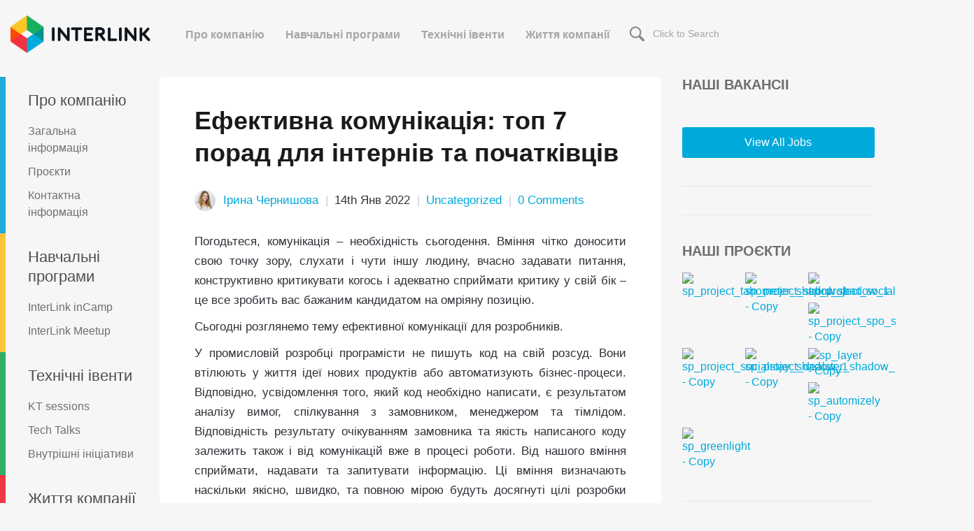

--- FILE ---
content_type: text/html; charset=UTF-8
request_url: https://blog.interlink-ua.com/%D0%B5%D1%84%D0%B5%D0%BA%D1%82%D0%B8%D0%B2%D0%BD%D0%B0-%D0%BA%D0%BE%D0%BC%D1%83%D0%BD%D1%96%D0%BA%D0%B0%D1%86%D1%96%D1%8F-%D1%82%D0%BE%D0%BF-7-%D0%BF%D0%BE%D1%80%D0%B0%D0%B4-%D0%B4%D0%BB%D1%8F-%D1%96/
body_size: 21455
content:
<!doctype html>
<html lang="ru-RU">
<head><meta charset="UTF-8"><script>if(navigator.userAgent.match(/MSIE|Internet Explorer/i)||navigator.userAgent.match(/Trident\/7\..*?rv:11/i)){var href=document.location.href;if(!href.match(/[?&]nowprocket/)){if(href.indexOf("?")==-1){if(href.indexOf("#")==-1){document.location.href=href+"?nowprocket=1"}else{document.location.href=href.replace("#","?nowprocket=1#")}}else{if(href.indexOf("#")==-1){document.location.href=href+"&nowprocket=1"}else{document.location.href=href.replace("#","&nowprocket=1#")}}}}</script><script>class RocketLazyLoadScripts{constructor(e){this.triggerEvents=e,this.eventOptions={passive:!0},this.userEventListener=this.triggerListener.bind(this),this.delayedScripts={normal:[],async:[],defer:[]},this.allJQueries=[]}_addUserInteractionListener(e){this.triggerEvents.forEach((t=>window.addEventListener(t,e.userEventListener,e.eventOptions)))}_removeUserInteractionListener(e){this.triggerEvents.forEach((t=>window.removeEventListener(t,e.userEventListener,e.eventOptions)))}triggerListener(){this._removeUserInteractionListener(this),"loading"===document.readyState?document.addEventListener("DOMContentLoaded",this._loadEverythingNow.bind(this)):this._loadEverythingNow()}async _loadEverythingNow(){this._delayEventListeners(),this._delayJQueryReady(this),this._handleDocumentWrite(),this._registerAllDelayedScripts(),this._preloadAllScripts(),await this._loadScriptsFromList(this.delayedScripts.normal),await this._loadScriptsFromList(this.delayedScripts.defer),await this._loadScriptsFromList(this.delayedScripts.async),await this._triggerDOMContentLoaded(),await this._triggerWindowLoad(),window.dispatchEvent(new Event("rocket-allScriptsLoaded"))}_registerAllDelayedScripts(){document.querySelectorAll("script[type=rocketlazyloadscript]").forEach((e=>{e.hasAttribute("src")?e.hasAttribute("async")&&!1!==e.async?this.delayedScripts.async.push(e):e.hasAttribute("defer")&&!1!==e.defer||"module"===e.getAttribute("data-rocket-type")?this.delayedScripts.defer.push(e):this.delayedScripts.normal.push(e):this.delayedScripts.normal.push(e)}))}async _transformScript(e){return await this._requestAnimFrame(),new Promise((t=>{const n=document.createElement("script");let r;[...e.attributes].forEach((e=>{let t=e.nodeName;"type"!==t&&("data-rocket-type"===t&&(t="type",r=e.nodeValue),n.setAttribute(t,e.nodeValue))})),e.hasAttribute("src")?(n.addEventListener("load",t),n.addEventListener("error",t)):(n.text=e.text,t()),e.parentNode.replaceChild(n,e)}))}async _loadScriptsFromList(e){const t=e.shift();return t?(await this._transformScript(t),this._loadScriptsFromList(e)):Promise.resolve()}_preloadAllScripts(){var e=document.createDocumentFragment();[...this.delayedScripts.normal,...this.delayedScripts.defer,...this.delayedScripts.async].forEach((t=>{const n=t.getAttribute("src");if(n){const t=document.createElement("link");t.href=n,t.rel="preload",t.as="script",e.appendChild(t)}})),document.head.appendChild(e)}_delayEventListeners(){let e={};function t(t,n){!function(t){function n(n){return e[t].eventsToRewrite.indexOf(n)>=0?"rocket-"+n:n}e[t]||(e[t]={originalFunctions:{add:t.addEventListener,remove:t.removeEventListener},eventsToRewrite:[]},t.addEventListener=function(){arguments[0]=n(arguments[0]),e[t].originalFunctions.add.apply(t,arguments)},t.removeEventListener=function(){arguments[0]=n(arguments[0]),e[t].originalFunctions.remove.apply(t,arguments)})}(t),e[t].eventsToRewrite.push(n)}function n(e,t){let n=e[t];Object.defineProperty(e,t,{get:()=>n||function(){},set(r){e["rocket"+t]=n=r}})}t(document,"DOMContentLoaded"),t(window,"DOMContentLoaded"),t(window,"load"),t(window,"pageshow"),t(document,"readystatechange"),n(document,"onreadystatechange"),n(window,"onload"),n(window,"onpageshow")}_delayJQueryReady(e){let t=window.jQuery;Object.defineProperty(window,"jQuery",{get:()=>t,set(n){if(n&&n.fn&&!e.allJQueries.includes(n)){n.fn.ready=n.fn.init.prototype.ready=function(t){e.domReadyFired?t.bind(document)(n):document.addEventListener("rocket-DOMContentLoaded",(()=>t.bind(document)(n)))};const t=n.fn.on;n.fn.on=n.fn.init.prototype.on=function(){if(this[0]===window){function e(e){return e.split(" ").map((e=>"load"===e||0===e.indexOf("load.")?"rocket-jquery-load":e)).join(" ")}"string"==typeof arguments[0]||arguments[0]instanceof String?arguments[0]=e(arguments[0]):"object"==typeof arguments[0]&&Object.keys(arguments[0]).forEach((t=>{delete Object.assign(arguments[0],{[e(t)]:arguments[0][t]})[t]}))}return t.apply(this,arguments),this},e.allJQueries.push(n)}t=n}})}async _triggerDOMContentLoaded(){this.domReadyFired=!0,await this._requestAnimFrame(),document.dispatchEvent(new Event("rocket-DOMContentLoaded")),await this._requestAnimFrame(),window.dispatchEvent(new Event("rocket-DOMContentLoaded")),await this._requestAnimFrame(),document.dispatchEvent(new Event("rocket-readystatechange")),await this._requestAnimFrame(),document.rocketonreadystatechange&&document.rocketonreadystatechange()}async _triggerWindowLoad(){await this._requestAnimFrame(),window.dispatchEvent(new Event("rocket-load")),await this._requestAnimFrame(),window.rocketonload&&window.rocketonload(),await this._requestAnimFrame(),this.allJQueries.forEach((e=>e(window).trigger("rocket-jquery-load"))),window.dispatchEvent(new Event("rocket-pageshow")),await this._requestAnimFrame(),window.rocketonpageshow&&window.rocketonpageshow()}_handleDocumentWrite(){const e=new Map;document.write=document.writeln=function(t){const n=document.currentScript,r=document.createRange(),i=n.parentElement;let o=e.get(n);void 0===o&&(o=n.nextSibling,e.set(n,o));const a=document.createDocumentFragment();r.setStart(a,0),a.appendChild(r.createContextualFragment(t)),i.insertBefore(a,o)}}async _requestAnimFrame(){return new Promise((e=>requestAnimationFrame(e)))}static run(){const e=new RocketLazyLoadScripts(["keydown","mousemove","touchmove","touchstart","touchend","wheel"]);e._addUserInteractionListener(e)}}RocketLazyLoadScripts.run();</script>

    <!-- TITLE OF SITE -->
    
	<title>Ефективна комунікація: топ 7 порад для інтернів та початківців - Блог компанії InterLink</title><link rel="preload" as="style" href="https://fonts.googleapis.com/css?family=Open%20Sans%26quot%3B%20rel%3D%26quot%3Bstylesheet&#038;display=swap" /><link rel="stylesheet" href="https://fonts.googleapis.com/css?family=Open%20Sans%26quot%3B%20rel%3D%26quot%3Bstylesheet&#038;display=swap" media="print" onload="this.media='all'" /><noscript><link rel="stylesheet" href="https://fonts.googleapis.com/css?family=Open%20Sans%26quot%3B%20rel%3D%26quot%3Bstylesheet&#038;display=swap" /></noscript><link rel="stylesheet" href="https://blog.interlink-ua.com/wp-content/cache/min/2/f5a9a8d9cae84541cec20a59d3f6d14c.css" media="all" data-minify="1" />
	<meta name="description" content=""/>


		<meta name="viewport" content="width=device-width, initial-scale=1.0, user-scalable=0, minimum-scale=1.0, maximum-scale=1.0">
	
    <!-- =========================
      FAV AND TOUCH ICONS  
    ============================== -->
			<link rel="shortcut icon" href="https://blog.interlink-ua.com/wp-content/uploads/2017/02/favicon-1.ico" />
			<link rel="apple-touch-icon" sizes="60x60" href="https://blog.interlink-ua.com/wp-content/uploads/2017/02/apple-touch-icon.png" />
			<link rel="apple-touch-icon" sizes="120x120" href="https://blog.interlink-ua.com/wp-content/uploads/2017/02/120-px-01-1.png" />
			<link rel="apple-touch-icon" sizes="76x76" href="https://blog.interlink-ua.com/wp-content/uploads/2017/02/152-px-01-1.png" />
			<link rel="apple-touch-icon" sizes="152x152" href="https://blog.interlink-ua.com/wp-content/uploads/2017/02/152-px-01-1.png" />
		

	<link rel="alternate" type="application/rss+xml" title="Блог компанії InterLink" href="https://blog.interlink-ua.com/feed/" />
	<link rel="alternate" type="application/atom+xml" title="Блог компанії InterLink" href="https://blog.interlink-ua.com/feed/atom/" />
    


<meta name='robots' content='index, follow, max-image-preview:large, max-snippet:-1, max-video-preview:-1' />

	<!-- This site is optimized with the Yoast SEO plugin v22.6 - https://yoast.com/wordpress/plugins/seo/ -->
	<link rel="canonical" href="https://blog.interlink-ua.com/ефективна-комунікація-топ-7-порад-для-і/" />
	<meta property="og:locale" content="ru_RU" />
	<meta property="og:type" content="article" />
	<meta property="og:title" content="Ефективна комунікація: топ 7 порад для інтернів та початківців - Блог компанії InterLink" />
	<meta property="og:description" content="Погодьтеся, комунікація &#8211; необхідність сьогодення. Вміння чітко доносити свою точку зору, слухати і чути іншу людину, вчасно задавати питання, конструктивно критикувати когось і адекватно сприймати критику у свій бік &#8211; це все зробить вас бажаним кандидатом на омріяну позицію.  Сьогодні розглянемо тему ефективної комунікації для розробників. У промисловій розробці програмісти не пишуть код на свій [&hellip;]" />
	<meta property="og:url" content="https://blog.interlink-ua.com/ефективна-комунікація-топ-7-порад-для-і/" />
	<meta property="og:site_name" content="Блог компанії InterLink" />
	<meta property="article:published_time" content="2022-01-14T08:36:51+00:00" />
	<meta name="author" content="Ірина Чернишова" />
	<meta name="twitter:card" content="summary_large_image" />
	<meta name="twitter:label1" content="Написано автором" />
	<meta name="twitter:data1" content="Ірина Чернишова" />
	<script type="application/ld+json" class="yoast-schema-graph">{"@context":"https://schema.org","@graph":[{"@type":"WebPage","@id":"https://blog.interlink-ua.com/%d0%b5%d1%84%d0%b5%d0%ba%d1%82%d0%b8%d0%b2%d0%bd%d0%b0-%d0%ba%d0%be%d0%bc%d1%83%d0%bd%d1%96%d0%ba%d0%b0%d1%86%d1%96%d1%8f-%d1%82%d0%be%d0%bf-7-%d0%bf%d0%be%d1%80%d0%b0%d0%b4-%d0%b4%d0%bb%d1%8f-%d1%96/","url":"https://blog.interlink-ua.com/%d0%b5%d1%84%d0%b5%d0%ba%d1%82%d0%b8%d0%b2%d0%bd%d0%b0-%d0%ba%d0%be%d0%bc%d1%83%d0%bd%d1%96%d0%ba%d0%b0%d1%86%d1%96%d1%8f-%d1%82%d0%be%d0%bf-7-%d0%bf%d0%be%d1%80%d0%b0%d0%b4-%d0%b4%d0%bb%d1%8f-%d1%96/","name":"Ефективна комунікація: топ 7 порад для інтернів та початківців - Блог компанії InterLink","isPartOf":{"@id":"https://blog.interlink-ua.com/#website"},"datePublished":"2022-01-14T08:36:51+00:00","dateModified":"2022-01-14T08:36:51+00:00","author":{"@id":"https://blog.interlink-ua.com/#/schema/person/0b3a67b9b739497931f620822798091e"},"breadcrumb":{"@id":"https://blog.interlink-ua.com/%d0%b5%d1%84%d0%b5%d0%ba%d1%82%d0%b8%d0%b2%d0%bd%d0%b0-%d0%ba%d0%be%d0%bc%d1%83%d0%bd%d1%96%d0%ba%d0%b0%d1%86%d1%96%d1%8f-%d1%82%d0%be%d0%bf-7-%d0%bf%d0%be%d1%80%d0%b0%d0%b4-%d0%b4%d0%bb%d1%8f-%d1%96/#breadcrumb"},"inLanguage":"ru-RU","potentialAction":[{"@type":"ReadAction","target":["https://blog.interlink-ua.com/%d0%b5%d1%84%d0%b5%d0%ba%d1%82%d0%b8%d0%b2%d0%bd%d0%b0-%d0%ba%d0%be%d0%bc%d1%83%d0%bd%d1%96%d0%ba%d0%b0%d1%86%d1%96%d1%8f-%d1%82%d0%be%d0%bf-7-%d0%bf%d0%be%d1%80%d0%b0%d0%b4-%d0%b4%d0%bb%d1%8f-%d1%96/"]}]},{"@type":"BreadcrumbList","@id":"https://blog.interlink-ua.com/%d0%b5%d1%84%d0%b5%d0%ba%d1%82%d0%b8%d0%b2%d0%bd%d0%b0-%d0%ba%d0%be%d0%bc%d1%83%d0%bd%d1%96%d0%ba%d0%b0%d1%86%d1%96%d1%8f-%d1%82%d0%be%d0%bf-7-%d0%bf%d0%be%d1%80%d0%b0%d0%b4-%d0%b4%d0%bb%d1%8f-%d1%96/#breadcrumb","itemListElement":[{"@type":"ListItem","position":1,"name":"Головна","item":"https://blog.interlink-ua.com/"},{"@type":"ListItem","position":2,"name":"Ефективна комунікація: топ 7 порад для інтернів та початківців"}]},{"@type":"WebSite","@id":"https://blog.interlink-ua.com/#website","url":"https://blog.interlink-ua.com/","name":"Блог компанії InterLink","description":"","potentialAction":[{"@type":"SearchAction","target":{"@type":"EntryPoint","urlTemplate":"https://blog.interlink-ua.com/?s={search_term_string}"},"query-input":"required name=search_term_string"}],"inLanguage":"ru-RU"},{"@type":"Person","@id":"https://blog.interlink-ua.com/#/schema/person/0b3a67b9b739497931f620822798091e","name":"Ірина Чернишова","image":{"@type":"ImageObject","inLanguage":"ru-RU","@id":"https://blog.interlink-ua.com/#/schema/person/image/","url":"https://secure.gravatar.com/avatar/a263fbc157392c33c73ebf082483db3f?s=96&d=mm&r=g","contentUrl":"https://secure.gravatar.com/avatar/a263fbc157392c33c73ebf082483db3f?s=96&d=mm&r=g","caption":"Ірина Чернишова"},"url":"https://blog.interlink-ua.com/author/irina/"}]}</script>
	<!-- / Yoast SEO plugin. -->


<link rel='dns-prefetch' href='//fonts.googleapis.com' />
<link href='https://fonts.gstatic.com' crossorigin rel='preconnect' />
<link rel="alternate" type="application/rss+xml" title="Блог компанії InterLink &raquo; Лента" href="https://blog.interlink-ua.com/feed/" />
<link rel="alternate" type="application/rss+xml" title="Блог компанії InterLink &raquo; Лента комментариев" href="https://blog.interlink-ua.com/comments/feed/" />
<link rel="alternate" type="application/rss+xml" title="Блог компанії InterLink &raquo; Лента комментариев к &laquo;Ефективна комунікація: топ 7 порад для інтернів та початківців&raquo;" href="https://blog.interlink-ua.com/%d0%b5%d1%84%d0%b5%d0%ba%d1%82%d0%b8%d0%b2%d0%bd%d0%b0-%d0%ba%d0%be%d0%bc%d1%83%d0%bd%d1%96%d0%ba%d0%b0%d1%86%d1%96%d1%8f-%d1%82%d0%be%d0%bf-7-%d0%bf%d0%be%d1%80%d0%b0%d0%b4-%d0%b4%d0%bb%d1%8f-%d1%96/feed/" />
<style type="text/css">
img.wp-smiley,
img.emoji {
	display: inline !important;
	border: none !important;
	box-shadow: none !important;
	height: 1em !important;
	width: 1em !important;
	margin: 0 0.07em !important;
	vertical-align: -0.1em !important;
	background: none !important;
	padding: 0 !important;
}
</style>
	
<style id='classic-theme-styles-inline-css' type='text/css'>
/*! This file is auto-generated */
.wp-block-button__link{color:#fff;background-color:#32373c;border-radius:9999px;box-shadow:none;text-decoration:none;padding:calc(.667em + 2px) calc(1.333em + 2px);font-size:1.125em}.wp-block-file__button{background:#32373c;color:#fff;text-decoration:none}
</style>
<style id='global-styles-inline-css' type='text/css'>
body{--wp--preset--color--black: #000000;--wp--preset--color--cyan-bluish-gray: #abb8c3;--wp--preset--color--white: #ffffff;--wp--preset--color--pale-pink: #f78da7;--wp--preset--color--vivid-red: #cf2e2e;--wp--preset--color--luminous-vivid-orange: #ff6900;--wp--preset--color--luminous-vivid-amber: #fcb900;--wp--preset--color--light-green-cyan: #7bdcb5;--wp--preset--color--vivid-green-cyan: #00d084;--wp--preset--color--pale-cyan-blue: #8ed1fc;--wp--preset--color--vivid-cyan-blue: #0693e3;--wp--preset--color--vivid-purple: #9b51e0;--wp--preset--gradient--vivid-cyan-blue-to-vivid-purple: linear-gradient(135deg,rgba(6,147,227,1) 0%,rgb(155,81,224) 100%);--wp--preset--gradient--light-green-cyan-to-vivid-green-cyan: linear-gradient(135deg,rgb(122,220,180) 0%,rgb(0,208,130) 100%);--wp--preset--gradient--luminous-vivid-amber-to-luminous-vivid-orange: linear-gradient(135deg,rgba(252,185,0,1) 0%,rgba(255,105,0,1) 100%);--wp--preset--gradient--luminous-vivid-orange-to-vivid-red: linear-gradient(135deg,rgba(255,105,0,1) 0%,rgb(207,46,46) 100%);--wp--preset--gradient--very-light-gray-to-cyan-bluish-gray: linear-gradient(135deg,rgb(238,238,238) 0%,rgb(169,184,195) 100%);--wp--preset--gradient--cool-to-warm-spectrum: linear-gradient(135deg,rgb(74,234,220) 0%,rgb(151,120,209) 20%,rgb(207,42,186) 40%,rgb(238,44,130) 60%,rgb(251,105,98) 80%,rgb(254,248,76) 100%);--wp--preset--gradient--blush-light-purple: linear-gradient(135deg,rgb(255,206,236) 0%,rgb(152,150,240) 100%);--wp--preset--gradient--blush-bordeaux: linear-gradient(135deg,rgb(254,205,165) 0%,rgb(254,45,45) 50%,rgb(107,0,62) 100%);--wp--preset--gradient--luminous-dusk: linear-gradient(135deg,rgb(255,203,112) 0%,rgb(199,81,192) 50%,rgb(65,88,208) 100%);--wp--preset--gradient--pale-ocean: linear-gradient(135deg,rgb(255,245,203) 0%,rgb(182,227,212) 50%,rgb(51,167,181) 100%);--wp--preset--gradient--electric-grass: linear-gradient(135deg,rgb(202,248,128) 0%,rgb(113,206,126) 100%);--wp--preset--gradient--midnight: linear-gradient(135deg,rgb(2,3,129) 0%,rgb(40,116,252) 100%);--wp--preset--font-size--small: 13px;--wp--preset--font-size--medium: 20px;--wp--preset--font-size--large: 36px;--wp--preset--font-size--x-large: 42px;--wp--preset--spacing--20: 0.44rem;--wp--preset--spacing--30: 0.67rem;--wp--preset--spacing--40: 1rem;--wp--preset--spacing--50: 1.5rem;--wp--preset--spacing--60: 2.25rem;--wp--preset--spacing--70: 3.38rem;--wp--preset--spacing--80: 5.06rem;--wp--preset--shadow--natural: 6px 6px 9px rgba(0, 0, 0, 0.2);--wp--preset--shadow--deep: 12px 12px 50px rgba(0, 0, 0, 0.4);--wp--preset--shadow--sharp: 6px 6px 0px rgba(0, 0, 0, 0.2);--wp--preset--shadow--outlined: 6px 6px 0px -3px rgba(255, 255, 255, 1), 6px 6px rgba(0, 0, 0, 1);--wp--preset--shadow--crisp: 6px 6px 0px rgba(0, 0, 0, 1);}:where(.is-layout-flex){gap: 0.5em;}:where(.is-layout-grid){gap: 0.5em;}body .is-layout-flow > .alignleft{float: left;margin-inline-start: 0;margin-inline-end: 2em;}body .is-layout-flow > .alignright{float: right;margin-inline-start: 2em;margin-inline-end: 0;}body .is-layout-flow > .aligncenter{margin-left: auto !important;margin-right: auto !important;}body .is-layout-constrained > .alignleft{float: left;margin-inline-start: 0;margin-inline-end: 2em;}body .is-layout-constrained > .alignright{float: right;margin-inline-start: 2em;margin-inline-end: 0;}body .is-layout-constrained > .aligncenter{margin-left: auto !important;margin-right: auto !important;}body .is-layout-constrained > :where(:not(.alignleft):not(.alignright):not(.alignfull)){max-width: var(--wp--style--global--content-size);margin-left: auto !important;margin-right: auto !important;}body .is-layout-constrained > .alignwide{max-width: var(--wp--style--global--wide-size);}body .is-layout-flex{display: flex;}body .is-layout-flex{flex-wrap: wrap;align-items: center;}body .is-layout-flex > *{margin: 0;}body .is-layout-grid{display: grid;}body .is-layout-grid > *{margin: 0;}:where(.wp-block-columns.is-layout-flex){gap: 2em;}:where(.wp-block-columns.is-layout-grid){gap: 2em;}:where(.wp-block-post-template.is-layout-flex){gap: 1.25em;}:where(.wp-block-post-template.is-layout-grid){gap: 1.25em;}.has-black-color{color: var(--wp--preset--color--black) !important;}.has-cyan-bluish-gray-color{color: var(--wp--preset--color--cyan-bluish-gray) !important;}.has-white-color{color: var(--wp--preset--color--white) !important;}.has-pale-pink-color{color: var(--wp--preset--color--pale-pink) !important;}.has-vivid-red-color{color: var(--wp--preset--color--vivid-red) !important;}.has-luminous-vivid-orange-color{color: var(--wp--preset--color--luminous-vivid-orange) !important;}.has-luminous-vivid-amber-color{color: var(--wp--preset--color--luminous-vivid-amber) !important;}.has-light-green-cyan-color{color: var(--wp--preset--color--light-green-cyan) !important;}.has-vivid-green-cyan-color{color: var(--wp--preset--color--vivid-green-cyan) !important;}.has-pale-cyan-blue-color{color: var(--wp--preset--color--pale-cyan-blue) !important;}.has-vivid-cyan-blue-color{color: var(--wp--preset--color--vivid-cyan-blue) !important;}.has-vivid-purple-color{color: var(--wp--preset--color--vivid-purple) !important;}.has-black-background-color{background-color: var(--wp--preset--color--black) !important;}.has-cyan-bluish-gray-background-color{background-color: var(--wp--preset--color--cyan-bluish-gray) !important;}.has-white-background-color{background-color: var(--wp--preset--color--white) !important;}.has-pale-pink-background-color{background-color: var(--wp--preset--color--pale-pink) !important;}.has-vivid-red-background-color{background-color: var(--wp--preset--color--vivid-red) !important;}.has-luminous-vivid-orange-background-color{background-color: var(--wp--preset--color--luminous-vivid-orange) !important;}.has-luminous-vivid-amber-background-color{background-color: var(--wp--preset--color--luminous-vivid-amber) !important;}.has-light-green-cyan-background-color{background-color: var(--wp--preset--color--light-green-cyan) !important;}.has-vivid-green-cyan-background-color{background-color: var(--wp--preset--color--vivid-green-cyan) !important;}.has-pale-cyan-blue-background-color{background-color: var(--wp--preset--color--pale-cyan-blue) !important;}.has-vivid-cyan-blue-background-color{background-color: var(--wp--preset--color--vivid-cyan-blue) !important;}.has-vivid-purple-background-color{background-color: var(--wp--preset--color--vivid-purple) !important;}.has-black-border-color{border-color: var(--wp--preset--color--black) !important;}.has-cyan-bluish-gray-border-color{border-color: var(--wp--preset--color--cyan-bluish-gray) !important;}.has-white-border-color{border-color: var(--wp--preset--color--white) !important;}.has-pale-pink-border-color{border-color: var(--wp--preset--color--pale-pink) !important;}.has-vivid-red-border-color{border-color: var(--wp--preset--color--vivid-red) !important;}.has-luminous-vivid-orange-border-color{border-color: var(--wp--preset--color--luminous-vivid-orange) !important;}.has-luminous-vivid-amber-border-color{border-color: var(--wp--preset--color--luminous-vivid-amber) !important;}.has-light-green-cyan-border-color{border-color: var(--wp--preset--color--light-green-cyan) !important;}.has-vivid-green-cyan-border-color{border-color: var(--wp--preset--color--vivid-green-cyan) !important;}.has-pale-cyan-blue-border-color{border-color: var(--wp--preset--color--pale-cyan-blue) !important;}.has-vivid-cyan-blue-border-color{border-color: var(--wp--preset--color--vivid-cyan-blue) !important;}.has-vivid-purple-border-color{border-color: var(--wp--preset--color--vivid-purple) !important;}.has-vivid-cyan-blue-to-vivid-purple-gradient-background{background: var(--wp--preset--gradient--vivid-cyan-blue-to-vivid-purple) !important;}.has-light-green-cyan-to-vivid-green-cyan-gradient-background{background: var(--wp--preset--gradient--light-green-cyan-to-vivid-green-cyan) !important;}.has-luminous-vivid-amber-to-luminous-vivid-orange-gradient-background{background: var(--wp--preset--gradient--luminous-vivid-amber-to-luminous-vivid-orange) !important;}.has-luminous-vivid-orange-to-vivid-red-gradient-background{background: var(--wp--preset--gradient--luminous-vivid-orange-to-vivid-red) !important;}.has-very-light-gray-to-cyan-bluish-gray-gradient-background{background: var(--wp--preset--gradient--very-light-gray-to-cyan-bluish-gray) !important;}.has-cool-to-warm-spectrum-gradient-background{background: var(--wp--preset--gradient--cool-to-warm-spectrum) !important;}.has-blush-light-purple-gradient-background{background: var(--wp--preset--gradient--blush-light-purple) !important;}.has-blush-bordeaux-gradient-background{background: var(--wp--preset--gradient--blush-bordeaux) !important;}.has-luminous-dusk-gradient-background{background: var(--wp--preset--gradient--luminous-dusk) !important;}.has-pale-ocean-gradient-background{background: var(--wp--preset--gradient--pale-ocean) !important;}.has-electric-grass-gradient-background{background: var(--wp--preset--gradient--electric-grass) !important;}.has-midnight-gradient-background{background: var(--wp--preset--gradient--midnight) !important;}.has-small-font-size{font-size: var(--wp--preset--font-size--small) !important;}.has-medium-font-size{font-size: var(--wp--preset--font-size--medium) !important;}.has-large-font-size{font-size: var(--wp--preset--font-size--large) !important;}.has-x-large-font-size{font-size: var(--wp--preset--font-size--x-large) !important;}
.wp-block-navigation a:where(:not(.wp-element-button)){color: inherit;}
:where(.wp-block-post-template.is-layout-flex){gap: 1.25em;}:where(.wp-block-post-template.is-layout-grid){gap: 1.25em;}
:where(.wp-block-columns.is-layout-flex){gap: 2em;}:where(.wp-block-columns.is-layout-grid){gap: 2em;}
.wp-block-pullquote{font-size: 1.5em;line-height: 1.6;}
</style>










<style id='style-inline-css' type='text/css'>
/*for test in ul li in posts*/
.post-body li { font-size: 17px;}
/*for SA SLider*/
.post-body div {max-width: none; }
/*for blog.interlink-ua.com/education-programs/ padding */
.post-body div.col-md-11 * {max-width: 100%;} body { font-family: 'Open Sans', sans-serif, sans-serif;}
</style>





<script type='text/javascript' id='jquery-core-js-extra'>
/* <![CDATA[ */
var templateUrl = "https:\/\/blog.interlink-ua.com\/wp-content\/themes\/reader";
/* ]]> */
</script>
<script type="rocketlazyloadscript" data-rocket-type='text/javascript' src='https://blog.interlink-ua.com/wp-includes/js/jquery/jquery.min.js?ver=3.7.0' id='jquery-core-js' defer></script>
<script type="rocketlazyloadscript" data-rocket-type='text/javascript' src='https://blog.interlink-ua.com/wp-includes/js/jquery/jquery-migrate.min.js?ver=3.4.1' id='jquery-migrate-js' defer></script>
<script type="rocketlazyloadscript" data-rocket-type='text/javascript' src='https://blog.interlink-ua.com/wp-content/themes/reader/js/owl.carousel.min.js?ver=1' id='script8-js' defer></script>
<link rel="EditURI" type="application/rsd+xml" title="RSD" href="https://blog.interlink-ua.com/xmlrpc.php?rsd" />

<link rel='shortlink' href='https://blog.interlink-ua.com/?p=4641' />
<link rel="alternate" type="application/json+oembed" href="https://blog.interlink-ua.com/wp-json/oembed/1.0/embed?url=https%3A%2F%2Fblog.interlink-ua.com%2F%25d0%25b5%25d1%2584%25d0%25b5%25d0%25ba%25d1%2582%25d0%25b8%25d0%25b2%25d0%25bd%25d0%25b0-%25d0%25ba%25d0%25be%25d0%25bc%25d1%2583%25d0%25bd%25d1%2596%25d0%25ba%25d0%25b0%25d1%2586%25d1%2596%25d1%258f-%25d1%2582%25d0%25be%25d0%25bf-7-%25d0%25bf%25d0%25be%25d1%2580%25d0%25b0%25d0%25b4-%25d0%25b4%25d0%25bb%25d1%258f-%25d1%2596%2F" />
<link rel="alternate" type="text/xml+oembed" href="https://blog.interlink-ua.com/wp-json/oembed/1.0/embed?url=https%3A%2F%2Fblog.interlink-ua.com%2F%25d0%25b5%25d1%2584%25d0%25b5%25d0%25ba%25d1%2582%25d0%25b8%25d0%25b2%25d0%25bd%25d0%25b0-%25d0%25ba%25d0%25be%25d0%25bc%25d1%2583%25d0%25bd%25d1%2596%25d0%25ba%25d0%25b0%25d1%2586%25d1%2596%25d1%258f-%25d1%2582%25d0%25be%25d0%25bf-7-%25d0%25bf%25d0%25be%25d1%2580%25d0%25b0%25d0%25b4-%25d0%25b4%25d0%25bb%25d1%258f-%25d1%2596%2F&#038;format=xml" />
<!--[if lt IE 9]><script src="https://blog.interlink-ua.com/wp-content/themes/reader/js/html5shiv.js"></script><script src="https://blog.interlink-ua.com/wp-content/themes/reader/js/respond.min.js"></script><![endif]--><meta name="generator" content="Elementor 3.15.3; features: e_dom_optimization, e_optimized_assets_loading, e_optimized_css_loading, additional_custom_breakpoints; settings: css_print_method-external, google_font-enabled, font_display-auto">
<style> body {background: #f6f6f6; } </style><style> h1, h2, h3, h4, h5 { font-family:''Open Sans', sans-serif', sans-serif;}
            .slider-area .carousel-item .item .content .content-head a{ font-family:''Open Sans', sans-serif', sans-serif;}</style><noscript><style id="rocket-lazyload-nojs-css">.rll-youtube-player, [data-lazy-src]{display:none !important;}</style></noscript></head>
<body data-rsssl=1 id="header-top" class="post-template-default single single-post postid-4641 single-format-standard style-blog-classic loading-ajax-post style-sidebar-both_s  elementor-default elementor-kit-4744">

	<header class="header">
	
		<nav class="navbar navbar-default navbar-fixed-top" role="navigation">
        <div class="container-fluid">
            <div class="row">
		               
		<div class="navbar-header">
                    <button type="button" class="navbar-toggle collapsed" data-toggle="collapse" data-target="#bs-example-navbar-collapse-1">
                        <span class="sr-only">Toggle navigation</span>
                        <span class="icon-bar"></span>
                        <span class="icon-bar"></span>
                        <span class="icon-bar"></span>
                    </button>
                    <a class="navbar-brand logo-img" href="https://blog.interlink-ua.com/">
                        <!-- YOUR LOGO -->
                        <img width="290" height="79" src="data:image/svg+xml,%3Csvg%20xmlns='http://www.w3.org/2000/svg'%20viewBox='0%200%20290%2079'%3E%3C/svg%3E" alt="Блог компанії InterLink" data-lazy-src="https://blog.interlink-ua.com/wp-content/uploads/sites/2/2017/03/logo.png"><noscript><img width="290" height="79" src="https://blog.interlink-ua.com/wp-content/uploads/sites/2/2017/03/logo.png" alt="Блог компанії InterLink"></noscript>
                        <h1></h1>
                    </a>
                </div>

                <div class="collapse navbar-collapse main-navigation" id="bs-example-navbar-collapse-1">
                    <ul id="menu-%d0%b3%d0%be%d0%bb%d0%be%d0%b2%d0%bd%d0%b5-%d0%bc%d0%b5%d0%bd%d1%8e" class="nav navbar-nav uppercase"><li id="menu-item-1523" class="menu-item menu-item-type-post_type menu-item-object-page menu-item-has-children menu-item-1523 dropdown"><a title="Про компанію" href="#" data-toggle="dropdown" class="dropdown-toggle" aria-haspopup="true" data-hover="dropdown">Про компанію </a>
<ul role="menu" class=" dropdown-menu">
	<li id="menu-item-1497" class="menu-item menu-item-type-post_type menu-item-object-page menu-item-1497"><a title="Компанiя InterLink" href="https://blog.interlink-ua.com/about-us/">Компанiя InterLink</a></li>
	<li id="menu-item-1498" class="menu-item menu-item-type-taxonomy menu-item-object-category menu-item-1498"><a title="Загальна інформація" href="https://blog.interlink-ua.com/article/general-information/">Загальна інформація</a></li>
	<li id="menu-item-5301" class="menu-item menu-item-type-custom menu-item-object-custom menu-item-5301"><a title="Проєкти" href="https://interlink-ua.com/case-studies/">Проєкти</a></li>
	<li id="menu-item-1500" class="menu-item menu-item-type-custom menu-item-object-custom menu-item-1500"><a title="Сайт ІнтерЛинк" href="http://interlink-ua.com">Сайт ІнтерЛинк</a></li>
	<li id="menu-item-1501" class="menu-item menu-item-type-post_type menu-item-object-page menu-item-1501"><a title="Контактна інформація" href="https://blog.interlink-ua.com/%d0%ba%d0%be%d0%bd%d1%82%d0%b0%d0%ba%d1%82%d0%bd%d0%b0-%d1%96%d0%bd%d1%84%d0%be%d1%80%d0%bc%d0%b0%d1%86%d1%96%d1%8f/">Контактна інформація</a></li>
</ul>
</li>
<li id="menu-item-1502" class="menu-item menu-item-type-post_type menu-item-object-page menu-item-has-children menu-item-1502 dropdown"><a title="Навчальні програми" href="#" data-toggle="dropdown" class="dropdown-toggle" aria-haspopup="true" data-hover="dropdown">Навчальні програми </a>
<ul role="menu" class=" dropdown-menu">
	<li id="menu-item-1503" class="menu-item menu-item-type-post_type menu-item-object-page menu-item-1503"><a title="Інформація про навчальні програми" href="https://blog.interlink-ua.com/education-programs/">Інформація про навчальні програми</a></li>
	<li id="menu-item-1504" class="menu-item menu-item-type-taxonomy menu-item-object-category menu-item-1504"><a title="InterLink inСamp" href="https://blog.interlink-ua.com/article/internship/">InterLink inСamp</a></li>
	<li id="menu-item-1505" class="menu-item menu-item-type-taxonomy menu-item-object-category menu-item-1505"><a title="InterLink Meetup" href="https://blog.interlink-ua.com/article/meetup/">InterLink Meetup</a></li>
</ul>
</li>
<li id="menu-item-1506" class="menu-item menu-item-type-post_type menu-item-object-page menu-item-has-children menu-item-1506 dropdown"><a title="Технічні івенти" href="#" data-toggle="dropdown" class="dropdown-toggle" aria-haspopup="true" data-hover="dropdown">Технічні івенти </a>
<ul role="menu" class=" dropdown-menu">
	<li id="menu-item-1507" class="menu-item menu-item-type-post_type menu-item-object-page menu-item-1507"><a title="Технічні івенти" href="https://blog.interlink-ua.com/tech-events/">Технічні івенти</a></li>
	<li id="menu-item-1508" class="menu-item menu-item-type-taxonomy menu-item-object-category menu-item-1508"><a title="KT sessions" href="https://blog.interlink-ua.com/article/kt-sessions/">KT sessions</a></li>
	<li id="menu-item-1509" class="menu-item menu-item-type-taxonomy menu-item-object-category menu-item-1509"><a title="Tech Talks" href="https://blog.interlink-ua.com/article/tech-talks/">Tech Talks</a></li>
	<li id="menu-item-1510" class="menu-item menu-item-type-taxonomy menu-item-object-category menu-item-1510"><a title="Внутрішні ініціативи" href="https://blog.interlink-ua.com/article/internal-initiatives/">Внутрішні ініціативи</a></li>
</ul>
</li>
<li id="menu-item-1511" class="menu-item menu-item-type-post_type menu-item-object-page menu-item-has-children menu-item-1511 dropdown"><a title="Життя компанії" href="#" data-toggle="dropdown" class="dropdown-toggle" aria-haspopup="true" data-hover="dropdown">Життя компанії </a>
<ul role="menu" class=" dropdown-menu">
	<li id="menu-item-1512" class="menu-item menu-item-type-post_type menu-item-object-page menu-item-1512"><a title="Життя компанії" href="https://blog.interlink-ua.com/company-life/">Життя компанії</a></li>
	<li id="menu-item-1513" class="menu-item menu-item-type-taxonomy menu-item-object-category menu-item-1513"><a title="Внутрішні івенти" href="https://blog.interlink-ua.com/article/internal-events/">Внутрішні івенти</a></li>
	<li id="menu-item-1516" class="menu-item menu-item-type-taxonomy menu-item-object-category menu-item-1516"><a title="Зовнішні івенти" href="https://blog.interlink-ua.com/article/external-events/">Зовнішні івенти</a></li>
</ul>
</li>
</ul>                    


                    <!-- SEARCH -->
                    <div class="col-md-1 col-sm-20 search-custom pad-right">
                        <form class="search-box navbar-form" action="https://blog.interlink-ua.com" role="search">
                            <div class="input-group">
                                <input type="text" name="s" id="ss" class="form-control" placeholder="Click to Search">
                            </div><!-- /input-group -->
                        </form>
                    </div>
                </div>
                </div>
        </div>
        <!-- /END FLUID CONTAINER -->
    </nav>
</header>
 
 <!-- BODY CONTAINER - FULL WIDTH -->

<div class="main-body container-fluid">
    <div class="row">
		
        		        <!-- =========================
             LEFT SIDEBAR - NAVIGATION 
        ============================== -->	
        <aside class="left-sidebar hidden-xs">
			            <div class="col-md-4 col-sm-6 items ">
                <nav class="left-navigation">
                    <ul>
						<li class="widget widget_nav_menu" id="nav_menu-3"><h4>Про компанію</h4><div class="menu-%d0%bf%d1%80%d0%be-%d0%ba%d0%be%d0%bc%d0%bf%d0%b0%d0%bd%d0%b8%d1%8e-container"><ul id="menu-%d0%bf%d1%80%d0%be-%d0%ba%d0%be%d0%bc%d0%bf%d0%b0%d0%bd%d0%b8%d1%8e" class="menu"><li id="menu-item-1953" class="menu-item menu-item-type-post_type menu-item-object-page menu-item-1953"><a href="https://blog.interlink-ua.com/%d0%b7%d0%b0%d0%b3%d0%b0%d0%bb%d1%8c%d0%bd%d0%b0-%d1%96%d0%bd%d1%84%d0%be%d1%80%d0%bc%d0%b0%d1%86%d1%96%d1%8f/">Загальна інформація</a></li>
<li id="menu-item-4445" class="menu-item menu-item-type-custom menu-item-object-custom menu-item-4445"><a href="https://interlink-ua.com/case-studies/">Проєкти</a></li>
<li id="menu-item-1521" class="menu-item menu-item-type-post_type menu-item-object-page menu-item-1521"><a href="https://blog.interlink-ua.com/%d0%ba%d0%be%d0%bd%d1%82%d0%b0%d0%ba%d1%82%d0%bd%d0%b0-%d1%96%d0%bd%d1%84%d0%be%d1%80%d0%bc%d0%b0%d1%86%d1%96%d1%8f/">Контактна інформація</a></li>
</ul></div></li><li class="widget widget_nav_menu" id="nav_menu-4"><h4>Навчальні програми</h4><div class="menu-%d0%bd%d0%b0%d0%b2%d1%87%d0%b0%d0%bb%d1%8c%d0%bdi-%d0%bf%d1%80%d0%be%d0%b3%d1%80%d0%b0%d0%bc%d0%b8-container"><ul id="menu-%d0%bd%d0%b0%d0%b2%d1%87%d0%b0%d0%bb%d1%8c%d0%bdi-%d0%bf%d1%80%d0%be%d0%b3%d1%80%d0%b0%d0%bc%d0%b8" class="menu"><li id="menu-item-1477" class="menu-item menu-item-type-taxonomy menu-item-object-category menu-item-1477"><a href="https://blog.interlink-ua.com/article/internship/">InterLink inСamp</a></li>
<li id="menu-item-1478" class="menu-item menu-item-type-taxonomy menu-item-object-category menu-item-1478"><a href="https://blog.interlink-ua.com/article/meetup/">InterLink Meetup</a></li>
</ul></div></li><li class="widget widget_nav_menu" id="nav_menu-5"><h4>Технічні івенти</h4><div class="menu-%d1%82%d0%b5%d1%85%d0%bd%d1%96%d1%87%d0%bd%d1%96-%d1%96%d0%b2%d0%b5%d0%bd%d1%82%d0%b8-container"><ul id="menu-%d1%82%d0%b5%d1%85%d0%bd%d1%96%d1%87%d0%bd%d1%96-%d1%96%d0%b2%d0%b5%d0%bd%d1%82%d0%b8" class="menu"><li id="menu-item-1484" class="menu-item menu-item-type-taxonomy menu-item-object-category menu-item-1484"><a href="https://blog.interlink-ua.com/article/kt-sessions/">KT sessions</a></li>
<li id="menu-item-1485" class="menu-item menu-item-type-taxonomy menu-item-object-category menu-item-1485"><a href="https://blog.interlink-ua.com/article/tech-talks/">Tech Talks</a></li>
<li id="menu-item-1486" class="menu-item menu-item-type-taxonomy menu-item-object-category menu-item-1486"><a href="https://blog.interlink-ua.com/article/internal-initiatives/">Внутрішні ініціативи</a></li>
</ul></div></li><li class="widget widget_nav_menu" id="nav_menu-6"><h4>Життя компанії</h4><div class="menu-%d0%b6%d0%b8%d1%82%d1%82%d1%8f-%d0%ba%d0%be%d0%bc%d0%bf%d0%b0%d0%bd%d1%96%d1%97-container"><ul id="menu-%d0%b6%d0%b8%d1%82%d1%82%d1%8f-%d0%ba%d0%be%d0%bc%d0%bf%d0%b0%d0%bd%d1%96%d1%97" class="menu"><li id="menu-item-1474" class="menu-item menu-item-type-taxonomy menu-item-object-category menu-item-1474"><a href="https://blog.interlink-ua.com/article/internal-events/">Внутрішні івенти</a></li>
<li id="menu-item-1475" class="menu-item menu-item-type-taxonomy menu-item-object-category menu-item-1475"><a href="https://blog.interlink-ua.com/article/external-events/">Зовнішні івенти</a></li>
</ul></div></li>                    </ul>
                </nav> <!-- end of .left-navigation -->
            </div>
			
        </aside>
        <!-- /END LEFT SIDEBAR - NAVIGATION -->
		
        
        <!-- =========================
             BLOG SECTION 
        ============================== -->
        <div class="col-md-14 col-sm-18">
            <div class="blog-style-one">
                <!-- GENERAL BLOG POST -->
				
										
                <article class="blog-item">
					
                    <header>
                        <h2 class="title">
                            <a href="https://blog.interlink-ua.com/%d0%b5%d1%84%d0%b5%d0%ba%d1%82%d0%b8%d0%b2%d0%bd%d0%b0-%d0%ba%d0%be%d0%bc%d1%83%d0%bd%d1%96%d0%ba%d0%b0%d1%86%d1%96%d1%8f-%d1%82%d0%be%d0%bf-7-%d0%bf%d0%be%d1%80%d0%b0%d0%b4-%d0%b4%d0%bb%d1%8f-%d1%96/">Ефективна комунікація: топ 7 порад для інтернів та початківців</a>
                        </h2>
                        <div class="meta-info">                           
							 	<img alt='' src="data:image/svg+xml,%3Csvg%20xmlns='http://www.w3.org/2000/svg'%20viewBox='0%200%2090%2090'%3E%3C/svg%3E" data-lazy-srcset='https://secure.gravatar.com/avatar/a263fbc157392c33c73ebf082483db3f?s=180&#038;d=mm&#038;r=g 2x' class='avatar thumb avatar-90 photo' height='90' width='90' decoding='async' data-lazy-src="https://secure.gravatar.com/avatar/a263fbc157392c33c73ebf082483db3f?s=90&#038;d=mm&#038;r=g"/><noscript><img alt='' src='https://secure.gravatar.com/avatar/a263fbc157392c33c73ebf082483db3f?s=90&#038;d=mm&#038;r=g' srcset='https://secure.gravatar.com/avatar/a263fbc157392c33c73ebf082483db3f?s=180&#038;d=mm&#038;r=g 2x' class='avatar thumb avatar-90 photo' height='90' width='90' decoding='async'/></noscript> <ul>
                
		<li> <a href="https://blog.interlink-ua.com/author/irina/" title="Записи Ірина Чернишова" rel="author">Ірина Чернишова</a></li>
		
	
		<li> 14th Янв 2022</li>
		
	
	
	
						 <li><a href="https://blog.interlink-ua.com/article/uncategorized/">Uncategorized</a></li>
				
		
	
	
		<li class="comments"><a href="https://blog.interlink-ua.com/%d0%b5%d1%84%d0%b5%d0%ba%d1%82%d0%b8%d0%b2%d0%bd%d0%b0-%d0%ba%d0%be%d0%bc%d1%83%d0%bd%d1%96%d0%ba%d0%b0%d1%86%d1%96%d1%8f-%d1%82%d0%be%d0%bf-7-%d0%bf%d0%be%d1%80%d0%b0%d0%b4-%d0%b4%d0%bb%d1%8f-%d1%96/#respond" class="comments-link" >0 Comments</a></li>
	</ul>                                
                        </div>
                    </header>
					



	<div class="the-post-thumbnail"><a href="https://blog.interlink-ua.com/%d0%b5%d1%84%d0%b5%d0%ba%d1%82%d0%b8%d0%b2%d0%bd%d0%b0-%d0%ba%d0%be%d0%bc%d1%83%d0%bd%d1%96%d0%ba%d0%b0%d1%86%d1%96%d1%8f-%d1%82%d0%be%d0%bf-7-%d0%bf%d0%be%d1%80%d0%b0%d0%b4-%d0%b4%d0%bb%d1%8f-%d1%96/"></a></div>


					<div class="post-body">
					<p style="text-align: justify"><span style="font-weight: 400">Погодьтеся, комунікація &#8211; необхідність сьогодення. Вміння чітко доносити свою точку зору, слухати і чути іншу людину, вчасно задавати питання, конструктивно критикувати когось і адекватно сприймати критику у свій бік &#8211; це все зробить вас бажаним кандидатом на омріяну позицію. </span></p>
<p style="text-align: justify"><span style="font-weight: 400">Сьогодні розглянемо тему ефективної комунікації для розробників.</span></p>
<p><span id="more-4641"></span></p>
<p style="text-align: justify"><span style="font-weight: 400">У промисловій розробці програмісти не пишуть код на свій розсуд. Вони втілюють у життя ідеї нових продуктів або автоматизують бізнес-процеси. Відповідно, усвідомлення того, який код необхідно написати, є результатом аналізу вимог, спілкування з замовником, менеджером та тімлідом. Відповідність результату очікуванням замовника та якість написаного коду залежить також і від комунікацій вже в процесі роботи. Від нашого вміння сприймати, надавати та запитувати інформацію. Ці вміння визначають наскільки якісно, швидко, та повною мірою будуть досягнуті цілі розробки продукту. І тут молодому спеціалісту допоможуть декілька простих порад:</span></p>
<ol style="text-align: justify">
<li style="font-weight: 400"><b>Найдурніше питання &#8211; не задане</b><span style="font-weight: 400">. Інколи, ми вагаємося щось запитати чи звернутися за допомогою через страх видатись дурними або переймаємося, що не можемо  коректно ставити запитання. На інтернатуру ви прийшли навчатися. Тож використовуйте цю можливість по максимуму. Адже цього від вас очікують. Тренуйтеся чітко описувати ситуацію та формувати запит на допомогу. </span></li>
<li style="font-weight: 400"><b>Правило 15 хвилин</b><span style="font-weight: 400">. Цінність розробника визначає його здатність самостійно вирішувати задачі. Але й битись з проблемою 1 годину там, де тіммейт може допомогти за 5 хвилин теж фінансово неефективно. Користуйтеся правилом 15 хвилин. Якщо за 15 хвилин не вдалось вирішити проблему самостійно &#8211; просіть про допомогу. </span></li>
<li style="font-weight: 400"><b>Питайте ментора</b><span style="font-weight: 400">. &#8220;Сусіда по парті&#8221; запитати простіше. Він і ближче, і твого ж віку, та й ментора не хочеться відволікати, раптом ще розсердиться. Та у сусіда мета навчитися самому. Це не його відповідальність &#8211; навчити вас писати код. Для цього є ментор. Саме він допоможе розібратися, з чим саме та чому у вас виникли складнощі, та дасть базу для їх вирішення у майбутньому. В першу чергу завжди питайте ментора. </span></li>
<li style="font-weight: 400"><b>Давайте зворотний зв&#8217;язок</b><span style="font-weight: 400">. Як переконатися наскільки вірно ви зрозуміли поставлену задачу? Можна витратити 2 дні на розробку і показати готовий результат. А потім ще день виправляти неточності та зауваження. А можна переповісти, як ви зрозуміли задачу, яка її мета і що будете робити для її вирішення. Займе це 5-10 хвилин і ви одразу будете розуміти чи все добре, або можливо варто ще попросити про додаткові пояснення. Завжди надавайте зворотній зв&#8217;язок. </span>Детальніше по цій темі слухайте в подкасті <a href="https://podlodka.io/183"><span style="font-weight: 400">Podlodka #183 – Обратная связь</span></a><span style="font-weight: 400">. </span></li>
<li style="font-weight: 400"><b>Більше контексту. </b><span style="font-weight: 400">Звертаючись із питанням, майте на увазі, співрозмовник може не пам&#8217;ятати (якщо взагалі колись знав), над якою задачею ви зараз працюєте. А говорячи про вирішення проблеми, скоріш за все не знає, які кроки ви вже виконували та які результати отримали. Завжди починайте з контексту. </span></li>
<li style="font-weight: 400"><b>Керуйтеся вимогами, а не припущеннями</b><span style="font-weight: 400">. Не варто очікувати, що вам хтось надасть документ, де детально розписані вимоги з усіма подробицями. В Agile культурі розробки вимоги з’являються в процесі спілкування команди із замовником чи власником продукту. Усі нетехнічні нюанси, які неформалізовані в наявних вимогах мають бути адресовані вашому безпосередньому керівнику чи замовнику. А ваші припущення мають бути затверджені. Вже з інтернатури деякі завдання передбачають додаткові запитання від виконавців. </span></li>
<li style="font-weight: 400"><b>Частіше просіть відгук про виконану роботу</b><span style="font-weight: 400">. Здебільшого ми розробляємо додатки без інтерактивних прототипів. У нас є лише макети для одного (рідше декількох) станів сторінки. Тож сам процес взаємодії користувача зі сторінкою часто викриває нюанси, які не були враховані на статичному макеті. Просіть відгук на частково готові фічі ще в процесі роботи. Не чекайте до останнього, коли вже не буде часу щось змінити. </span></li>
</ol>
						
															</div><!-- post-body end -->
                </article>

                <div class="social-share">
                    <div class="row">
                        <div class="col-sm-13 post-tags">
                            <p><strong>Tags: </strong></p>
                        </div>
                        <div class="col-sm-11">
                            <div class="social-icons">
                                <p><strong>Share This Post:</strong></p>
								<ul>
								<li><a target="_blank" class="" href="http://www.facebook.com/sharer.php?u=https://blog.interlink-ua.com/%d0%b5%d1%84%d0%b5%d0%ba%d1%82%d0%b8%d0%b2%d0%bd%d0%b0-%d0%ba%d0%be%d0%bc%d1%83%d0%bd%d1%96%d0%ba%d0%b0%d1%86%d1%96%d1%8f-%d1%82%d0%be%d0%bf-7-%d0%bf%d0%be%d1%80%d0%b0%d0%b4-%d0%b4%d0%bb%d1%8f-%d1%96/&amp;t=Ефективна комунікація: топ 7 порад для інтернів та початківців"><i class="fa fa-facebook"></i></a></li>
								
								<li><a target="_blank" class="" href="http://twitter.com/home?status=Ефективна комунікація: топ 7 порад для інтернів та початківців https://blog.interlink-ua.com/%d0%b5%d1%84%d0%b5%d0%ba%d1%82%d0%b8%d0%b2%d0%bd%d0%b0-%d0%ba%d0%be%d0%bc%d1%83%d0%bd%d1%96%d0%ba%d0%b0%d1%86%d1%96%d1%8f-%d1%82%d0%be%d0%bf-7-%d0%bf%d0%be%d1%80%d0%b0%d0%b4-%d0%b4%d0%bb%d1%8f-%d1%96/"><i class="fa fa-twitter"></i></a></li>
								
								
								
								
								
								<li><a class="" href="mailto:?subject=Ефективна комунікація: топ 7 порад для інтернів та початківців&amp;body=https://blog.interlink-ua.com/%d0%b5%d1%84%d0%b5%d0%ba%d1%82%d0%b8%d0%b2%d0%bd%d0%b0-%d0%ba%d0%be%d0%bc%d1%83%d0%bd%d1%96%d0%ba%d0%b0%d1%86%d1%96%d1%8f-%d1%82%d0%be%d0%bf-7-%d0%bf%d0%be%d1%80%d0%b0%d0%b4-%d0%b4%d0%bb%d1%8f-%d1%96/" ><i class="fa fa-envelope-o"></i></a></li>
								
						
</ul>
                                
                            </div>
                        </div>
                    </div>
                </div> <!-- end of .social-share -->
				
				
									
								
<!-- You can start editing here. -->
<!-- Comment Section Begins -->
<section class="comments-area">




<p>You are not signed in. <a href="https://blog.interlink-ua.com/wp-login.php?redirect_to=https%3A%2F%2Fblog.interlink-ua.com%2F%25d0%25b5%25d1%2584%25d0%25b5%25d0%25ba%25d1%2582%25d0%25b8%25d0%25b2%25d0%25bd%25d0%25b0-%25d0%25ba%25d0%25be%25d0%25bc%25d1%2583%25d0%25bd%25d1%2596%25d0%25ba%25d0%25b0%25d1%2586%25d1%2596%25d1%258f-%25d1%2582%25d0%25be%25d0%25bf-7-%25d0%25bf%25d0%25be%25d1%2580%25d0%25b0%25d0%25b4-%25d0%25b4%25d0%25bb%25d1%258f-%25d1%2596%2F">Sign in</a> to post comments.</p>



</section><!-- Comment Section Ends -->	
                <!-- PAGINATION -->
                
                <!-- /PAGINATION -->
            </div>
        </div>
        <!-- /END BLOG SECTION -->

        <!-- =========================
             RIGHT SIDEBAR 
        ============================== -->
        <div class="col-md-6 hidden-sm hidden-xs">
            <aside class="right-sidebar">		
				<div class="widget widget_text" id="text-3">			<div class="textwidget"><div class="widget-readers-job-board">
    <h5 class="sr_w_title">НАШI ВАКАНСII</h5>
    <div><a href="https://interlink-ua.com/ru/interlink-vacancies/" class="btn btn-fullwd btn-prime">View All Jobs</a>
    </div>
    <hr class="small">
</div></div>
		</div><hr class="small"><div class="widget widget_text" id="text-5">			<div class="textwidget"><div class="widget stag-flickr" id="stag-flickr-3">
    <div class="widget-photo-gallery">
        <a href="https://interlink-ua.com/case-studies/">
            <h5 class="sr_w_title">НАШI ПРОЄКТИ</h5>
        </a>
        <div class="photo-gallery clearfix">
            <div class="item"><a href="https://interlink-ua.com/ru/projects"><img
                    src="data:image/svg+xml,%3Csvg%20xmlns='http://www.w3.org/2000/svg'%20viewBox='0%200%2075%2075'%3E%3C/svg%3E" width="75" height="75"
                    alt="sp_project_tahometer_shadow_1" data-lazy-src="https://live.staticflickr.com/5582/22825390028_b88928c427_s.jpg"><noscript><img
                    src="https://live.staticflickr.com/5582/22825390028_b88928c427_s.jpg" width="75" height="75"
                    alt="sp_project_tahometer_shadow_1"></noscript></a></div>
            <div class="item"><a href="https://interlink-ua.com/ru/projects"><img
                    src="data:image/svg+xml,%3Csvg%20xmlns='http://www.w3.org/2000/svg'%20viewBox='0%200%2075%2075'%3E%3C/svg%3E" width="75" height="75"
                    alt="sp_project_strbrd_shadow_1 - Copy" data-lazy-src="https://live.staticflickr.com/5463/30887331242_b1408b81cf_s.jpg"><noscript><img
                    src="https://live.staticflickr.com/5463/30887331242_b1408b81cf_s.jpg" width="75" height="75"
                    alt="sp_project_strbrd_shadow_1 - Copy"></noscript></a></div>
            <div class="item"><a href="https://interlink-ua.com/ru/projects"><img
                    src="data:image/svg+xml,%3Csvg%20xmlns='http://www.w3.org/2000/svg'%20viewBox='0%200%2075%2075'%3E%3C/svg%3E" width="75" height="75"
                    alt="sp_project_socialstay_shadow_1" data-lazy-src="https://live.staticflickr.com/5663/22825390618_db86d47706_s.jpg"><noscript><img
                    src="https://live.staticflickr.com/5663/22825390618_db86d47706_s.jpg" width="75" height="75"
                    alt="sp_project_socialstay_shadow_1"></noscript></a></div>
            <div class="item"><a href="https://interlink-ua.com/ru/projects"><img
                    src="data:image/svg+xml,%3Csvg%20xmlns='http://www.w3.org/2000/svg'%20viewBox='0%200%2075%2075'%3E%3C/svg%3E" width="75" height="75"
                    alt="sp_project_spo_shadow_1 - Copy" data-lazy-src="https://live.staticflickr.com/5476/31003760365_ec3e04c678_s.jpg"><noscript><img
                    src="https://live.staticflickr.com/5476/31003760365_ec3e04c678_s.jpg" width="75" height="75"
                    alt="sp_project_spo_shadow_1 - Copy"></noscript></a></div>
            <div class="item"><a href="https://interlink-ua.com/ru/projects"><img
                    src="data:image/svg+xml,%3Csvg%20xmlns='http://www.w3.org/2000/svg'%20viewBox='0%200%2075%2075'%3E%3C/svg%3E" width="75" height="75"
                    alt="sp_project_socialstay_shadow_1 - Copy" data-lazy-src="https://live.staticflickr.com/5494/22825390768_d45c70f19b_s.jpg"><noscript><img
                    src="https://live.staticflickr.com/5494/22825390768_d45c70f19b_s.jpg" width="75" height="75"
                    alt="sp_project_socialstay_shadow_1 - Copy"></noscript></a></div>
            <div class="item"><a href="https://interlink-ua.com/ru/projects"><img
                    src="data:image/svg+xml,%3Csvg%20xmlns='http://www.w3.org/2000/svg'%20viewBox='0%200%2075%2075'%3E%3C/svg%3E" width="75" height="75"
                    alt="sp_project_dealster_shadow_1 - Copy" data-lazy-src="https://live.staticflickr.com/5684/22825391048_ef967eb0d6_s.jpg"><noscript><img
                    src="https://live.staticflickr.com/5684/22825391048_ef967eb0d6_s.jpg" width="75" height="75"
                    alt="sp_project_dealster_shadow_1 - Copy"></noscript></a></div>
            <div class="item"><a href="https://interlink-ua.com/ru/projects"><img
                    src="data:image/svg+xml,%3Csvg%20xmlns='http://www.w3.org/2000/svg'%20viewBox='0%200%2075%2075'%3E%3C/svg%3E" width="75" height="75"
                    alt="sp_layer - Copy" data-lazy-src="https://live.staticflickr.com/5693/30702248000_d4a16847a4_s.jpg"><noscript><img
                    src="https://live.staticflickr.com/5693/30702248000_d4a16847a4_s.jpg" width="75" height="75"
                    alt="sp_layer - Copy"></noscript></a></div>
            <div class="item"><a href="https://interlink-ua.com/ru/projects"><img
                    src="data:image/svg+xml,%3Csvg%20xmlns='http://www.w3.org/2000/svg'%20viewBox='0%200%2075%2075'%3E%3C/svg%3E" width="75" height="75"
                    alt="sp_automizely - Copy" data-lazy-src="https://live.staticflickr.com/5605/30702248750_10b4e7e7bb_s.jpg"><noscript><img
                    src="https://live.staticflickr.com/5605/30702248750_10b4e7e7bb_s.jpg" width="75" height="75"
                    alt="sp_automizely - Copy"></noscript></a></div>
            <div class="item"><a href="https://interlink-ua.com/ru/projects"><img
                    src="data:image/svg+xml,%3Csvg%20xmlns='http://www.w3.org/2000/svg'%20viewBox='0%200%2075%2075'%3E%3C/svg%3E" width="75" height="75"
                    alt="sp_greenlight - Copy" data-lazy-src="https://live.staticflickr.com/5604/30887332222_a52981589f_s.jpg"><noscript><img
                    src="https://live.staticflickr.com/5604/30887332222_a52981589f_s.jpg" width="75" height="75"
                    alt="sp_greenlight - Copy"></noscript></a></div>
        </div>
    </div>
</div></div>
		</div><hr class="small"><h5 class="sr_w_title">ПIДПИСУЙСЯ</h5>		<div class="widget-subscribe">
		<div class="social-icons clearfix">
						<p>Нашi сторiнки:</p>
				
						
			<ul>
		
						
								<li><a href="https://www.facebook.com/interlinkua/"><i class="fa fa-facebook"></i></a></li>
								
								
								
								
									
								
							
				
								<li><a href="mailto:friends@interlink-ua.com"><i class="fa fa-envelope-o"></i></a></li>
					
				
					
				
					
				
				
				
						
		</ul>
		</div>
		<hr class="small"/>
		</div>
		
		
		
				
            </aside>
        </div>
        <!-- /END RIGHT SIDEBAR -->
	
    </div>
</div> <!-- end of .container-fluid -->

<!-- =========================
     FOOTER SECTION 
============================== -->



<footer class="footer light">
	    <div class="container-fluid">
        <div class="row">
            <div class="col-md-14 col-md-offset-4">
                <div class="footer-widgets row">
                    <div class="col-footer col-sm-9">
											</div>
                   <div class="col-footer col-sm-6 ">
											</div>
                    <div class="col-footer col-sm-9 ">
											</div>
                </div> <!-- end of .footer-widgets -->

            </div>
            
        </div>
    </div>
	    <!-- /END CONTAINER -->

    <hr class="fullwd">
    <div class="container-fluid">
        <p class="copyright">Усі права захищені © 2019 <a href="#">ТОВ ІнтерЛінк</a></p>
    </div>

</footer>
<!-- /END FOOTER SECTION -->

<script type="rocketlazyloadscript" data-rocket-type="text/javascript">
</script>
<script type="rocketlazyloadscript" data-rocket-type="text/javascript">!function(t,e){"use strict";function n(){if(!a){a=!0;for(var t=0;t<d.length;t++)d[t].fn.call(window,d[t].ctx);d=[]}}function o(){"complete"===document.readyState&&n()}t=t||"docReady",e=e||window;var d=[],a=!1,c=!1;e[t]=function(t,e){return a?void setTimeout(function(){t(e)},1):(d.push({fn:t,ctx:e}),void("complete"===document.readyState||!document.attachEvent&&"interactive"===document.readyState?setTimeout(n,1):c||(document.addEventListener?(document.addEventListener("DOMContentLoaded",n,!1),window.addEventListener("load",n,!1)):(document.attachEvent("onreadystatechange",o),window.attachEvent("onload",n)),c=!0)))}}("wpBruiserDocReady",window);
			(function(){var wpbrLoader = (function(){var g=document,b=g.createElement('script'),c=g.scripts[0];b.async=1;b.src='https://blog.interlink-ua.com/?gdbc-client=3.1.43-'+(new Date()).getTime();c.parentNode.insertBefore(b,c);});wpBruiserDocReady(wpbrLoader);window.onunload=function(){};window.addEventListener('pageshow',function(event){if(event.persisted){(typeof window.WPBruiserClient==='undefined')?wpbrLoader():window.WPBruiserClient.requestTokens();}},false);})();
</script><script type="rocketlazyloadscript" data-minify="1" data-rocket-type='text/javascript' src='https://blog.interlink-ua.com/wp-content/cache/min/2/wp-content/plugins/contact-form-7/includes/swv/js/index.js?ver=1724851986' id='swv-js' defer></script>
<script type='text/javascript' id='contact-form-7-js-extra'>
/* <![CDATA[ */
var wpcf7 = {"api":{"root":"https:\/\/blog.interlink-ua.com\/wp-json\/","namespace":"contact-form-7\/v1"},"cached":"1"};
/* ]]> */
</script>
<script type="rocketlazyloadscript" data-minify="1" data-rocket-type='text/javascript' src='https://blog.interlink-ua.com/wp-content/cache/min/2/wp-content/plugins/contact-form-7/includes/js/index.js?ver=1724851986' id='contact-form-7-js' defer></script>
<script type="rocketlazyloadscript" id="rocket-browser-checker-js-after" data-rocket-type="text/javascript">
"use strict";var _createClass=function(){function defineProperties(target,props){for(var i=0;i<props.length;i++){var descriptor=props[i];descriptor.enumerable=descriptor.enumerable||!1,descriptor.configurable=!0,"value"in descriptor&&(descriptor.writable=!0),Object.defineProperty(target,descriptor.key,descriptor)}}return function(Constructor,protoProps,staticProps){return protoProps&&defineProperties(Constructor.prototype,protoProps),staticProps&&defineProperties(Constructor,staticProps),Constructor}}();function _classCallCheck(instance,Constructor){if(!(instance instanceof Constructor))throw new TypeError("Cannot call a class as a function")}var RocketBrowserCompatibilityChecker=function(){function RocketBrowserCompatibilityChecker(options){_classCallCheck(this,RocketBrowserCompatibilityChecker),this.passiveSupported=!1,this._checkPassiveOption(this),this.options=!!this.passiveSupported&&options}return _createClass(RocketBrowserCompatibilityChecker,[{key:"_checkPassiveOption",value:function(self){try{var options={get passive(){return!(self.passiveSupported=!0)}};window.addEventListener("test",null,options),window.removeEventListener("test",null,options)}catch(err){self.passiveSupported=!1}}},{key:"initRequestIdleCallback",value:function(){!1 in window&&(window.requestIdleCallback=function(cb){var start=Date.now();return setTimeout(function(){cb({didTimeout:!1,timeRemaining:function(){return Math.max(0,50-(Date.now()-start))}})},1)}),!1 in window&&(window.cancelIdleCallback=function(id){return clearTimeout(id)})}},{key:"isDataSaverModeOn",value:function(){return"connection"in navigator&&!0===navigator.connection.saveData}},{key:"supportsLinkPrefetch",value:function(){var elem=document.createElement("link");return elem.relList&&elem.relList.supports&&elem.relList.supports("prefetch")&&window.IntersectionObserver&&"isIntersecting"in IntersectionObserverEntry.prototype}},{key:"isSlowConnection",value:function(){return"connection"in navigator&&"effectiveType"in navigator.connection&&("2g"===navigator.connection.effectiveType||"slow-2g"===navigator.connection.effectiveType)}}]),RocketBrowserCompatibilityChecker}();
</script>
<script type='text/javascript' id='rocket-preload-links-js-extra'>
/* <![CDATA[ */
var RocketPreloadLinksConfig = {"excludeUris":"\/(.+\/)?feed\/?.+\/?|\/(?:.+\/)?embed\/|\/(index\\.php\/)?wp\\-json(\/.*|$)|\/wp-admin\/|\/logout\/|\/wp-login.php","usesTrailingSlash":"1","imageExt":"jpg|jpeg|gif|png|tiff|bmp|webp|avif","fileExt":"jpg|jpeg|gif|png|tiff|bmp|webp|avif|php|pdf|html|htm","siteUrl":"https:\/\/blog.interlink-ua.com","onHoverDelay":"100","rateThrottle":"3"};
/* ]]> */
</script>
<script type="rocketlazyloadscript" id="rocket-preload-links-js-after" data-rocket-type="text/javascript">
(function() {
"use strict";var r="function"==typeof Symbol&&"symbol"==typeof Symbol.iterator?function(e){return typeof e}:function(e){return e&&"function"==typeof Symbol&&e.constructor===Symbol&&e!==Symbol.prototype?"symbol":typeof e},e=function(){function i(e,t){for(var n=0;n<t.length;n++){var i=t[n];i.enumerable=i.enumerable||!1,i.configurable=!0,"value"in i&&(i.writable=!0),Object.defineProperty(e,i.key,i)}}return function(e,t,n){return t&&i(e.prototype,t),n&&i(e,n),e}}();function i(e,t){if(!(e instanceof t))throw new TypeError("Cannot call a class as a function")}var t=function(){function n(e,t){i(this,n),this.browser=e,this.config=t,this.options=this.browser.options,this.prefetched=new Set,this.eventTime=null,this.threshold=1111,this.numOnHover=0}return e(n,[{key:"init",value:function(){!this.browser.supportsLinkPrefetch()||this.browser.isDataSaverModeOn()||this.browser.isSlowConnection()||(this.regex={excludeUris:RegExp(this.config.excludeUris,"i"),images:RegExp(".("+this.config.imageExt+")$","i"),fileExt:RegExp(".("+this.config.fileExt+")$","i")},this._initListeners(this))}},{key:"_initListeners",value:function(e){-1<this.config.onHoverDelay&&document.addEventListener("mouseover",e.listener.bind(e),e.listenerOptions),document.addEventListener("mousedown",e.listener.bind(e),e.listenerOptions),document.addEventListener("touchstart",e.listener.bind(e),e.listenerOptions)}},{key:"listener",value:function(e){var t=e.target.closest("a"),n=this._prepareUrl(t);if(null!==n)switch(e.type){case"mousedown":case"touchstart":this._addPrefetchLink(n);break;case"mouseover":this._earlyPrefetch(t,n,"mouseout")}}},{key:"_earlyPrefetch",value:function(t,e,n){var i=this,r=setTimeout(function(){if(r=null,0===i.numOnHover)setTimeout(function(){return i.numOnHover=0},1e3);else if(i.numOnHover>i.config.rateThrottle)return;i.numOnHover++,i._addPrefetchLink(e)},this.config.onHoverDelay);t.addEventListener(n,function e(){t.removeEventListener(n,e,{passive:!0}),null!==r&&(clearTimeout(r),r=null)},{passive:!0})}},{key:"_addPrefetchLink",value:function(i){return this.prefetched.add(i.href),new Promise(function(e,t){var n=document.createElement("link");n.rel="prefetch",n.href=i.href,n.onload=e,n.onerror=t,document.head.appendChild(n)}).catch(function(){})}},{key:"_prepareUrl",value:function(e){if(null===e||"object"!==(void 0===e?"undefined":r(e))||!1 in e||-1===["http:","https:"].indexOf(e.protocol))return null;var t=e.href.substring(0,this.config.siteUrl.length),n=this._getPathname(e.href,t),i={original:e.href,protocol:e.protocol,origin:t,pathname:n,href:t+n};return this._isLinkOk(i)?i:null}},{key:"_getPathname",value:function(e,t){var n=t?e.substring(this.config.siteUrl.length):e;return n.startsWith("/")||(n="/"+n),this._shouldAddTrailingSlash(n)?n+"/":n}},{key:"_shouldAddTrailingSlash",value:function(e){return this.config.usesTrailingSlash&&!e.endsWith("/")&&!this.regex.fileExt.test(e)}},{key:"_isLinkOk",value:function(e){return null!==e&&"object"===(void 0===e?"undefined":r(e))&&(!this.prefetched.has(e.href)&&e.origin===this.config.siteUrl&&-1===e.href.indexOf("?")&&-1===e.href.indexOf("#")&&!this.regex.excludeUris.test(e.href)&&!this.regex.images.test(e.href))}}],[{key:"run",value:function(){"undefined"!=typeof RocketPreloadLinksConfig&&new n(new RocketBrowserCompatibilityChecker({capture:!0,passive:!0}),RocketPreloadLinksConfig).init()}}]),n}();t.run();
}());
</script>
<script type='text/javascript' id='script2-js-extra'>
/* <![CDATA[ */
var ajaxurl = "https:\/\/blog.interlink-ua.com\/wp-admin\/admin-ajax.php";
var styleblogjs = "classic";
/* ]]> */
</script>
<script type="rocketlazyloadscript" data-rocket-type='text/javascript' src='https://blog.interlink-ua.com/wp-content/themes/reader/js/bootstrap.min.js?ver=6.3.7' id='script2-js' defer></script>
<script type="rocketlazyloadscript" data-rocket-type='text/javascript' src='https://blog.interlink-ua.com/wp-content/themes/reader/js/mediaelement-and-player.min.js?ver=6.3.7' id='script3-js' defer></script>
<script type="rocketlazyloadscript" data-rocket-type='text/javascript' src='https://blog.interlink-ua.com/wp-content/themes/reader/js/tweetie.min.js?ver=6.3.7' id='script4-js' defer></script>
<script type="rocketlazyloadscript" data-minify="1" data-rocket-type='text/javascript' src='https://blog.interlink-ua.com/wp-content/cache/min/2/wp-content/themes/reader/js/jquery.fitvids.js?ver=1724851986' id='script5-js' defer></script>
<script type="rocketlazyloadscript" data-minify="1" data-rocket-type='text/javascript' src='https://blog.interlink-ua.com/wp-content/cache/min/2/wp-content/themes/reader/js/jquery.jscroll.js?ver=1724851987' id='script6-js' defer></script>
<script type="rocketlazyloadscript" data-minify="1" data-rocket-type='text/javascript' src='https://blog.interlink-ua.com/wp-content/cache/min/2/wp-content/themes/reader/js/custom.js?ver=1724851987' id='script7-js' defer></script>
<script type='text/javascript' id='eael-general-js-extra'>
/* <![CDATA[ */
var localize = {"ajaxurl":"https:\/\/blog.interlink-ua.com\/wp-admin\/admin-ajax.php","nonce":"6f634988c0","i18n":{"added":"\u0414\u043e\u0431\u0430\u0432\u043b\u0435\u043d\u043e ","compare":"\u0421\u0440\u0430\u0432\u043d\u0438\u0442\u044c","loading":"\u0417\u0430\u0433\u0440\u0443\u0437\u043a\u0430..."},"eael_translate_text":{"required_text":"\u044f\u0432\u043b\u044f\u0435\u0442\u0441\u044f \u043e\u0431\u044f\u0437\u0430\u0442\u0435\u043b\u044c\u043d\u044b\u043c \u043f\u043e\u043b\u0435\u043c","invalid_text":"\u041a\u043b\u044e\u0447 \u043d\u0435\u0432\u0435\u0440\u0435\u043d","billing_text":"\u041f\u043b\u0430\u0442\u0451\u0436","shipping_text":"\u0414\u043e\u0441\u0442\u0430\u0432\u043a\u0430","fg_mfp_counter_text":"\u0438\u0437"},"page_permalink":"https:\/\/blog.interlink-ua.com\/%d0%b5%d1%84%d0%b5%d0%ba%d1%82%d0%b8%d0%b2%d0%bd%d0%b0-%d0%ba%d0%be%d0%bc%d1%83%d0%bd%d1%96%d0%ba%d0%b0%d1%86%d1%96%d1%8f-%d1%82%d0%be%d0%bf-7-%d0%bf%d0%be%d1%80%d0%b0%d0%b4-%d0%b4%d0%bb%d1%8f-%d1%96\/","cart_redirectition":"","cart_page_url":"","el_breakpoints":{"mobile":{"label":"\u041c\u043e\u0431\u0438\u043b\u044c\u043d\u044b\u0439 - \u043a\u043d\u0438\u0436\u043d\u0430\u044f \u043e\u0440\u0438\u0435\u043d\u0442\u0430\u0446\u0438\u044f","value":767,"default_value":767,"direction":"max","is_enabled":true},"mobile_extra":{"label":"\u041c\u043e\u0431\u0438\u043b\u044c\u043d\u044b\u0439 - \u0430\u043b\u044c\u0431\u043e\u043c\u043d\u0430\u044f \u043e\u0440\u0438\u0435\u043d\u0442\u0430\u0446\u0438\u044f","value":880,"default_value":880,"direction":"max","is_enabled":false},"tablet":{"label":"\u041f\u043b\u0430\u043d\u0448\u0435\u0442 - \u043a\u043d\u0438\u0436\u043d\u0430\u044f \u043e\u0440\u0438\u0435\u043d\u0442\u0430\u0446\u0438\u044f","value":1024,"default_value":1024,"direction":"max","is_enabled":true},"tablet_extra":{"label":"\u041f\u043b\u0430\u043d\u0448\u0435\u0442 - \u0430\u043b\u044c\u0431\u043e\u043c\u043d\u0430\u044f \u043e\u0440\u0438\u0435\u043d\u0442\u0430\u0446\u0438\u044f","value":1200,"default_value":1200,"direction":"max","is_enabled":false},"laptop":{"label":"\u041d\u043e\u0443\u0442\u0431\u0443\u043a","value":1366,"default_value":1366,"direction":"max","is_enabled":false},"widescreen":{"label":"\u0428\u0438\u0440\u043e\u043a\u043e\u0444\u043e\u0440\u043c\u0430\u0442\u043d\u044b\u0435","value":2400,"default_value":2400,"direction":"min","is_enabled":false}}};
/* ]]> */
</script>
<script type="rocketlazyloadscript" data-rocket-type='text/javascript' src='https://blog.interlink-ua.com/wp-content/plugins/essential-addons-for-elementor-lite/assets/front-end/js/view/general.min.js?ver=5.8.6' id='eael-general-js' defer></script>
<script>window.lazyLoadOptions={elements_selector:"img[data-lazy-src],.rocket-lazyload",data_src:"lazy-src",data_srcset:"lazy-srcset",data_sizes:"lazy-sizes",class_loading:"lazyloading",class_loaded:"lazyloaded",threshold:300,callback_loaded:function(element){if(element.tagName==="IFRAME"&&element.dataset.rocketLazyload=="fitvidscompatible"){if(element.classList.contains("lazyloaded")){if(typeof window.jQuery!="undefined"){if(jQuery.fn.fitVids){jQuery(element).parent().fitVids()}}}}}};window.addEventListener('LazyLoad::Initialized',function(e){var lazyLoadInstance=e.detail.instance;if(window.MutationObserver){var observer=new MutationObserver(function(mutations){var image_count=0;var iframe_count=0;var rocketlazy_count=0;mutations.forEach(function(mutation){for(var i=0;i<mutation.addedNodes.length;i++){if(typeof mutation.addedNodes[i].getElementsByTagName!=='function'){continue}
if(typeof mutation.addedNodes[i].getElementsByClassName!=='function'){continue}
images=mutation.addedNodes[i].getElementsByTagName('img');is_image=mutation.addedNodes[i].tagName=="IMG";iframes=mutation.addedNodes[i].getElementsByTagName('iframe');is_iframe=mutation.addedNodes[i].tagName=="IFRAME";rocket_lazy=mutation.addedNodes[i].getElementsByClassName('rocket-lazyload');image_count+=images.length;iframe_count+=iframes.length;rocketlazy_count+=rocket_lazy.length;if(is_image){image_count+=1}
if(is_iframe){iframe_count+=1}}});if(image_count>0||iframe_count>0||rocketlazy_count>0){lazyLoadInstance.update()}});var b=document.getElementsByTagName("body")[0];var config={childList:!0,subtree:!0};observer.observe(b,config)}},!1)</script><script data-no-minify="1" async src="https://blog.interlink-ua.com/wp-content/plugins/wp-rocket/assets/js/lazyload/17.5/lazyload.min.js"></script>
<script type="rocketlazyloadscript">window.addEventListener('DOMContentLoaded', function() {
function setMenuUrl(menuId, url) {
	var title = $(menuId).text();
	$(menuId).html("<a href='" + url + "'>" + title + "</a>");
}

setMenuUrl('#nav_menu-3 h4', 'https://blog.interlink-ua.com/about-us/');
setMenuUrl('#nav_menu-4 h4', 'https://blog.interlink-ua.com/education-programs/');
setMenuUrl('#nav_menu-5 h4', 'https://blog.interlink-ua.com/tech-events/');
setMenuUrl('#nav_menu-6 h4', 'https://blog.interlink-ua.com/company-life/');
});</script>
<script>class RocketElementorAnimation{constructor(){this.deviceMode=document.createElement("span"),this.deviceMode.id="elementor-device-mode",this.deviceMode.setAttribute("class","elementor-screen-only"),document.body.appendChild(this.deviceMode)}_detectAnimations(){let t=getComputedStyle(this.deviceMode,":after").content.replace(/"/g,"");this.animationSettingKeys=this._listAnimationSettingsKeys(t),document.querySelectorAll(".elementor-invisible[data-settings]").forEach(t=>{const e=t.getBoundingClientRect();if(e.bottom>=0&&e.top<=window.innerHeight)try{this._animateElement(t)}catch(t){}})}_animateElement(t){const e=JSON.parse(t.dataset.settings),i=e._animation_delay||e.animation_delay||0,n=e[this.animationSettingKeys.find(t=>e[t])];if("none"===n)return void t.classList.remove("elementor-invisible");t.classList.remove(n),this.currentAnimation&&t.classList.remove(this.currentAnimation),this.currentAnimation=n;let s=setTimeout(()=>{t.classList.remove("elementor-invisible"),t.classList.add("animated",n),this._removeAnimationSettings(t,e)},i);window.addEventListener("rocket-startLoading",function(){clearTimeout(s)})}_listAnimationSettingsKeys(t="mobile"){const e=[""];switch(t){case"mobile":e.unshift("_mobile");case"tablet":e.unshift("_tablet");case"desktop":e.unshift("_desktop")}const i=[];return["animation","_animation"].forEach(t=>{e.forEach(e=>{i.push(t+e)})}),i}_removeAnimationSettings(t,e){this._listAnimationSettingsKeys().forEach(t=>delete e[t]),t.dataset.settings=JSON.stringify(e)}static run(){const t=new RocketElementorAnimation;requestAnimationFrame(t._detectAnimations.bind(t))}}document.addEventListener("DOMContentLoaded",RocketElementorAnimation.run);</script></body>
</html>

<!-- This website is like a Rocket, isn't it? Performance optimized by WP Rocket. Learn more: https://wp-rocket.me - Debug: cached@1769030789 -->